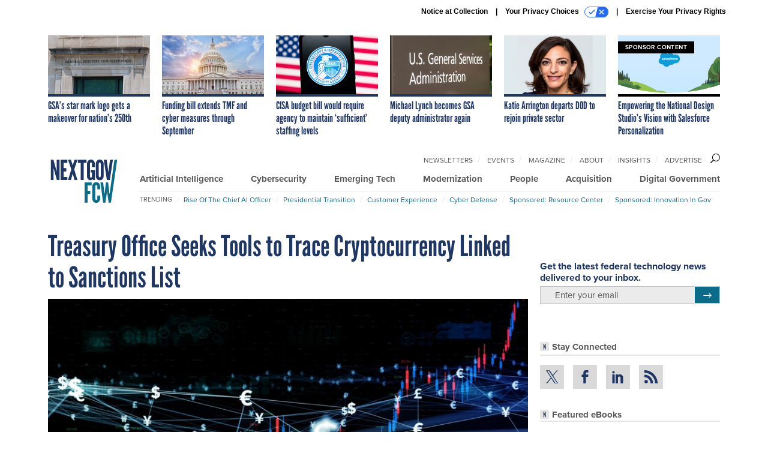

--- FILE ---
content_type: text/html; charset=utf-8
request_url: https://www.google.com/recaptcha/api2/anchor?ar=1&k=6LdOl7YqAAAAABKtsfQAMJd68i9_0s1IP1QM3v7N&co=aHR0cHM6Ly93d3cubmV4dGdvdi5jb206NDQz&hl=en&v=PoyoqOPhxBO7pBk68S4YbpHZ&size=normal&anchor-ms=20000&execute-ms=30000&cb=wv8g0jzsj9b
body_size: 49619
content:
<!DOCTYPE HTML><html dir="ltr" lang="en"><head><meta http-equiv="Content-Type" content="text/html; charset=UTF-8">
<meta http-equiv="X-UA-Compatible" content="IE=edge">
<title>reCAPTCHA</title>
<style type="text/css">
/* cyrillic-ext */
@font-face {
  font-family: 'Roboto';
  font-style: normal;
  font-weight: 400;
  font-stretch: 100%;
  src: url(//fonts.gstatic.com/s/roboto/v48/KFO7CnqEu92Fr1ME7kSn66aGLdTylUAMa3GUBHMdazTgWw.woff2) format('woff2');
  unicode-range: U+0460-052F, U+1C80-1C8A, U+20B4, U+2DE0-2DFF, U+A640-A69F, U+FE2E-FE2F;
}
/* cyrillic */
@font-face {
  font-family: 'Roboto';
  font-style: normal;
  font-weight: 400;
  font-stretch: 100%;
  src: url(//fonts.gstatic.com/s/roboto/v48/KFO7CnqEu92Fr1ME7kSn66aGLdTylUAMa3iUBHMdazTgWw.woff2) format('woff2');
  unicode-range: U+0301, U+0400-045F, U+0490-0491, U+04B0-04B1, U+2116;
}
/* greek-ext */
@font-face {
  font-family: 'Roboto';
  font-style: normal;
  font-weight: 400;
  font-stretch: 100%;
  src: url(//fonts.gstatic.com/s/roboto/v48/KFO7CnqEu92Fr1ME7kSn66aGLdTylUAMa3CUBHMdazTgWw.woff2) format('woff2');
  unicode-range: U+1F00-1FFF;
}
/* greek */
@font-face {
  font-family: 'Roboto';
  font-style: normal;
  font-weight: 400;
  font-stretch: 100%;
  src: url(//fonts.gstatic.com/s/roboto/v48/KFO7CnqEu92Fr1ME7kSn66aGLdTylUAMa3-UBHMdazTgWw.woff2) format('woff2');
  unicode-range: U+0370-0377, U+037A-037F, U+0384-038A, U+038C, U+038E-03A1, U+03A3-03FF;
}
/* math */
@font-face {
  font-family: 'Roboto';
  font-style: normal;
  font-weight: 400;
  font-stretch: 100%;
  src: url(//fonts.gstatic.com/s/roboto/v48/KFO7CnqEu92Fr1ME7kSn66aGLdTylUAMawCUBHMdazTgWw.woff2) format('woff2');
  unicode-range: U+0302-0303, U+0305, U+0307-0308, U+0310, U+0312, U+0315, U+031A, U+0326-0327, U+032C, U+032F-0330, U+0332-0333, U+0338, U+033A, U+0346, U+034D, U+0391-03A1, U+03A3-03A9, U+03B1-03C9, U+03D1, U+03D5-03D6, U+03F0-03F1, U+03F4-03F5, U+2016-2017, U+2034-2038, U+203C, U+2040, U+2043, U+2047, U+2050, U+2057, U+205F, U+2070-2071, U+2074-208E, U+2090-209C, U+20D0-20DC, U+20E1, U+20E5-20EF, U+2100-2112, U+2114-2115, U+2117-2121, U+2123-214F, U+2190, U+2192, U+2194-21AE, U+21B0-21E5, U+21F1-21F2, U+21F4-2211, U+2213-2214, U+2216-22FF, U+2308-230B, U+2310, U+2319, U+231C-2321, U+2336-237A, U+237C, U+2395, U+239B-23B7, U+23D0, U+23DC-23E1, U+2474-2475, U+25AF, U+25B3, U+25B7, U+25BD, U+25C1, U+25CA, U+25CC, U+25FB, U+266D-266F, U+27C0-27FF, U+2900-2AFF, U+2B0E-2B11, U+2B30-2B4C, U+2BFE, U+3030, U+FF5B, U+FF5D, U+1D400-1D7FF, U+1EE00-1EEFF;
}
/* symbols */
@font-face {
  font-family: 'Roboto';
  font-style: normal;
  font-weight: 400;
  font-stretch: 100%;
  src: url(//fonts.gstatic.com/s/roboto/v48/KFO7CnqEu92Fr1ME7kSn66aGLdTylUAMaxKUBHMdazTgWw.woff2) format('woff2');
  unicode-range: U+0001-000C, U+000E-001F, U+007F-009F, U+20DD-20E0, U+20E2-20E4, U+2150-218F, U+2190, U+2192, U+2194-2199, U+21AF, U+21E6-21F0, U+21F3, U+2218-2219, U+2299, U+22C4-22C6, U+2300-243F, U+2440-244A, U+2460-24FF, U+25A0-27BF, U+2800-28FF, U+2921-2922, U+2981, U+29BF, U+29EB, U+2B00-2BFF, U+4DC0-4DFF, U+FFF9-FFFB, U+10140-1018E, U+10190-1019C, U+101A0, U+101D0-101FD, U+102E0-102FB, U+10E60-10E7E, U+1D2C0-1D2D3, U+1D2E0-1D37F, U+1F000-1F0FF, U+1F100-1F1AD, U+1F1E6-1F1FF, U+1F30D-1F30F, U+1F315, U+1F31C, U+1F31E, U+1F320-1F32C, U+1F336, U+1F378, U+1F37D, U+1F382, U+1F393-1F39F, U+1F3A7-1F3A8, U+1F3AC-1F3AF, U+1F3C2, U+1F3C4-1F3C6, U+1F3CA-1F3CE, U+1F3D4-1F3E0, U+1F3ED, U+1F3F1-1F3F3, U+1F3F5-1F3F7, U+1F408, U+1F415, U+1F41F, U+1F426, U+1F43F, U+1F441-1F442, U+1F444, U+1F446-1F449, U+1F44C-1F44E, U+1F453, U+1F46A, U+1F47D, U+1F4A3, U+1F4B0, U+1F4B3, U+1F4B9, U+1F4BB, U+1F4BF, U+1F4C8-1F4CB, U+1F4D6, U+1F4DA, U+1F4DF, U+1F4E3-1F4E6, U+1F4EA-1F4ED, U+1F4F7, U+1F4F9-1F4FB, U+1F4FD-1F4FE, U+1F503, U+1F507-1F50B, U+1F50D, U+1F512-1F513, U+1F53E-1F54A, U+1F54F-1F5FA, U+1F610, U+1F650-1F67F, U+1F687, U+1F68D, U+1F691, U+1F694, U+1F698, U+1F6AD, U+1F6B2, U+1F6B9-1F6BA, U+1F6BC, U+1F6C6-1F6CF, U+1F6D3-1F6D7, U+1F6E0-1F6EA, U+1F6F0-1F6F3, U+1F6F7-1F6FC, U+1F700-1F7FF, U+1F800-1F80B, U+1F810-1F847, U+1F850-1F859, U+1F860-1F887, U+1F890-1F8AD, U+1F8B0-1F8BB, U+1F8C0-1F8C1, U+1F900-1F90B, U+1F93B, U+1F946, U+1F984, U+1F996, U+1F9E9, U+1FA00-1FA6F, U+1FA70-1FA7C, U+1FA80-1FA89, U+1FA8F-1FAC6, U+1FACE-1FADC, U+1FADF-1FAE9, U+1FAF0-1FAF8, U+1FB00-1FBFF;
}
/* vietnamese */
@font-face {
  font-family: 'Roboto';
  font-style: normal;
  font-weight: 400;
  font-stretch: 100%;
  src: url(//fonts.gstatic.com/s/roboto/v48/KFO7CnqEu92Fr1ME7kSn66aGLdTylUAMa3OUBHMdazTgWw.woff2) format('woff2');
  unicode-range: U+0102-0103, U+0110-0111, U+0128-0129, U+0168-0169, U+01A0-01A1, U+01AF-01B0, U+0300-0301, U+0303-0304, U+0308-0309, U+0323, U+0329, U+1EA0-1EF9, U+20AB;
}
/* latin-ext */
@font-face {
  font-family: 'Roboto';
  font-style: normal;
  font-weight: 400;
  font-stretch: 100%;
  src: url(//fonts.gstatic.com/s/roboto/v48/KFO7CnqEu92Fr1ME7kSn66aGLdTylUAMa3KUBHMdazTgWw.woff2) format('woff2');
  unicode-range: U+0100-02BA, U+02BD-02C5, U+02C7-02CC, U+02CE-02D7, U+02DD-02FF, U+0304, U+0308, U+0329, U+1D00-1DBF, U+1E00-1E9F, U+1EF2-1EFF, U+2020, U+20A0-20AB, U+20AD-20C0, U+2113, U+2C60-2C7F, U+A720-A7FF;
}
/* latin */
@font-face {
  font-family: 'Roboto';
  font-style: normal;
  font-weight: 400;
  font-stretch: 100%;
  src: url(//fonts.gstatic.com/s/roboto/v48/KFO7CnqEu92Fr1ME7kSn66aGLdTylUAMa3yUBHMdazQ.woff2) format('woff2');
  unicode-range: U+0000-00FF, U+0131, U+0152-0153, U+02BB-02BC, U+02C6, U+02DA, U+02DC, U+0304, U+0308, U+0329, U+2000-206F, U+20AC, U+2122, U+2191, U+2193, U+2212, U+2215, U+FEFF, U+FFFD;
}
/* cyrillic-ext */
@font-face {
  font-family: 'Roboto';
  font-style: normal;
  font-weight: 500;
  font-stretch: 100%;
  src: url(//fonts.gstatic.com/s/roboto/v48/KFO7CnqEu92Fr1ME7kSn66aGLdTylUAMa3GUBHMdazTgWw.woff2) format('woff2');
  unicode-range: U+0460-052F, U+1C80-1C8A, U+20B4, U+2DE0-2DFF, U+A640-A69F, U+FE2E-FE2F;
}
/* cyrillic */
@font-face {
  font-family: 'Roboto';
  font-style: normal;
  font-weight: 500;
  font-stretch: 100%;
  src: url(//fonts.gstatic.com/s/roboto/v48/KFO7CnqEu92Fr1ME7kSn66aGLdTylUAMa3iUBHMdazTgWw.woff2) format('woff2');
  unicode-range: U+0301, U+0400-045F, U+0490-0491, U+04B0-04B1, U+2116;
}
/* greek-ext */
@font-face {
  font-family: 'Roboto';
  font-style: normal;
  font-weight: 500;
  font-stretch: 100%;
  src: url(//fonts.gstatic.com/s/roboto/v48/KFO7CnqEu92Fr1ME7kSn66aGLdTylUAMa3CUBHMdazTgWw.woff2) format('woff2');
  unicode-range: U+1F00-1FFF;
}
/* greek */
@font-face {
  font-family: 'Roboto';
  font-style: normal;
  font-weight: 500;
  font-stretch: 100%;
  src: url(//fonts.gstatic.com/s/roboto/v48/KFO7CnqEu92Fr1ME7kSn66aGLdTylUAMa3-UBHMdazTgWw.woff2) format('woff2');
  unicode-range: U+0370-0377, U+037A-037F, U+0384-038A, U+038C, U+038E-03A1, U+03A3-03FF;
}
/* math */
@font-face {
  font-family: 'Roboto';
  font-style: normal;
  font-weight: 500;
  font-stretch: 100%;
  src: url(//fonts.gstatic.com/s/roboto/v48/KFO7CnqEu92Fr1ME7kSn66aGLdTylUAMawCUBHMdazTgWw.woff2) format('woff2');
  unicode-range: U+0302-0303, U+0305, U+0307-0308, U+0310, U+0312, U+0315, U+031A, U+0326-0327, U+032C, U+032F-0330, U+0332-0333, U+0338, U+033A, U+0346, U+034D, U+0391-03A1, U+03A3-03A9, U+03B1-03C9, U+03D1, U+03D5-03D6, U+03F0-03F1, U+03F4-03F5, U+2016-2017, U+2034-2038, U+203C, U+2040, U+2043, U+2047, U+2050, U+2057, U+205F, U+2070-2071, U+2074-208E, U+2090-209C, U+20D0-20DC, U+20E1, U+20E5-20EF, U+2100-2112, U+2114-2115, U+2117-2121, U+2123-214F, U+2190, U+2192, U+2194-21AE, U+21B0-21E5, U+21F1-21F2, U+21F4-2211, U+2213-2214, U+2216-22FF, U+2308-230B, U+2310, U+2319, U+231C-2321, U+2336-237A, U+237C, U+2395, U+239B-23B7, U+23D0, U+23DC-23E1, U+2474-2475, U+25AF, U+25B3, U+25B7, U+25BD, U+25C1, U+25CA, U+25CC, U+25FB, U+266D-266F, U+27C0-27FF, U+2900-2AFF, U+2B0E-2B11, U+2B30-2B4C, U+2BFE, U+3030, U+FF5B, U+FF5D, U+1D400-1D7FF, U+1EE00-1EEFF;
}
/* symbols */
@font-face {
  font-family: 'Roboto';
  font-style: normal;
  font-weight: 500;
  font-stretch: 100%;
  src: url(//fonts.gstatic.com/s/roboto/v48/KFO7CnqEu92Fr1ME7kSn66aGLdTylUAMaxKUBHMdazTgWw.woff2) format('woff2');
  unicode-range: U+0001-000C, U+000E-001F, U+007F-009F, U+20DD-20E0, U+20E2-20E4, U+2150-218F, U+2190, U+2192, U+2194-2199, U+21AF, U+21E6-21F0, U+21F3, U+2218-2219, U+2299, U+22C4-22C6, U+2300-243F, U+2440-244A, U+2460-24FF, U+25A0-27BF, U+2800-28FF, U+2921-2922, U+2981, U+29BF, U+29EB, U+2B00-2BFF, U+4DC0-4DFF, U+FFF9-FFFB, U+10140-1018E, U+10190-1019C, U+101A0, U+101D0-101FD, U+102E0-102FB, U+10E60-10E7E, U+1D2C0-1D2D3, U+1D2E0-1D37F, U+1F000-1F0FF, U+1F100-1F1AD, U+1F1E6-1F1FF, U+1F30D-1F30F, U+1F315, U+1F31C, U+1F31E, U+1F320-1F32C, U+1F336, U+1F378, U+1F37D, U+1F382, U+1F393-1F39F, U+1F3A7-1F3A8, U+1F3AC-1F3AF, U+1F3C2, U+1F3C4-1F3C6, U+1F3CA-1F3CE, U+1F3D4-1F3E0, U+1F3ED, U+1F3F1-1F3F3, U+1F3F5-1F3F7, U+1F408, U+1F415, U+1F41F, U+1F426, U+1F43F, U+1F441-1F442, U+1F444, U+1F446-1F449, U+1F44C-1F44E, U+1F453, U+1F46A, U+1F47D, U+1F4A3, U+1F4B0, U+1F4B3, U+1F4B9, U+1F4BB, U+1F4BF, U+1F4C8-1F4CB, U+1F4D6, U+1F4DA, U+1F4DF, U+1F4E3-1F4E6, U+1F4EA-1F4ED, U+1F4F7, U+1F4F9-1F4FB, U+1F4FD-1F4FE, U+1F503, U+1F507-1F50B, U+1F50D, U+1F512-1F513, U+1F53E-1F54A, U+1F54F-1F5FA, U+1F610, U+1F650-1F67F, U+1F687, U+1F68D, U+1F691, U+1F694, U+1F698, U+1F6AD, U+1F6B2, U+1F6B9-1F6BA, U+1F6BC, U+1F6C6-1F6CF, U+1F6D3-1F6D7, U+1F6E0-1F6EA, U+1F6F0-1F6F3, U+1F6F7-1F6FC, U+1F700-1F7FF, U+1F800-1F80B, U+1F810-1F847, U+1F850-1F859, U+1F860-1F887, U+1F890-1F8AD, U+1F8B0-1F8BB, U+1F8C0-1F8C1, U+1F900-1F90B, U+1F93B, U+1F946, U+1F984, U+1F996, U+1F9E9, U+1FA00-1FA6F, U+1FA70-1FA7C, U+1FA80-1FA89, U+1FA8F-1FAC6, U+1FACE-1FADC, U+1FADF-1FAE9, U+1FAF0-1FAF8, U+1FB00-1FBFF;
}
/* vietnamese */
@font-face {
  font-family: 'Roboto';
  font-style: normal;
  font-weight: 500;
  font-stretch: 100%;
  src: url(//fonts.gstatic.com/s/roboto/v48/KFO7CnqEu92Fr1ME7kSn66aGLdTylUAMa3OUBHMdazTgWw.woff2) format('woff2');
  unicode-range: U+0102-0103, U+0110-0111, U+0128-0129, U+0168-0169, U+01A0-01A1, U+01AF-01B0, U+0300-0301, U+0303-0304, U+0308-0309, U+0323, U+0329, U+1EA0-1EF9, U+20AB;
}
/* latin-ext */
@font-face {
  font-family: 'Roboto';
  font-style: normal;
  font-weight: 500;
  font-stretch: 100%;
  src: url(//fonts.gstatic.com/s/roboto/v48/KFO7CnqEu92Fr1ME7kSn66aGLdTylUAMa3KUBHMdazTgWw.woff2) format('woff2');
  unicode-range: U+0100-02BA, U+02BD-02C5, U+02C7-02CC, U+02CE-02D7, U+02DD-02FF, U+0304, U+0308, U+0329, U+1D00-1DBF, U+1E00-1E9F, U+1EF2-1EFF, U+2020, U+20A0-20AB, U+20AD-20C0, U+2113, U+2C60-2C7F, U+A720-A7FF;
}
/* latin */
@font-face {
  font-family: 'Roboto';
  font-style: normal;
  font-weight: 500;
  font-stretch: 100%;
  src: url(//fonts.gstatic.com/s/roboto/v48/KFO7CnqEu92Fr1ME7kSn66aGLdTylUAMa3yUBHMdazQ.woff2) format('woff2');
  unicode-range: U+0000-00FF, U+0131, U+0152-0153, U+02BB-02BC, U+02C6, U+02DA, U+02DC, U+0304, U+0308, U+0329, U+2000-206F, U+20AC, U+2122, U+2191, U+2193, U+2212, U+2215, U+FEFF, U+FFFD;
}
/* cyrillic-ext */
@font-face {
  font-family: 'Roboto';
  font-style: normal;
  font-weight: 900;
  font-stretch: 100%;
  src: url(//fonts.gstatic.com/s/roboto/v48/KFO7CnqEu92Fr1ME7kSn66aGLdTylUAMa3GUBHMdazTgWw.woff2) format('woff2');
  unicode-range: U+0460-052F, U+1C80-1C8A, U+20B4, U+2DE0-2DFF, U+A640-A69F, U+FE2E-FE2F;
}
/* cyrillic */
@font-face {
  font-family: 'Roboto';
  font-style: normal;
  font-weight: 900;
  font-stretch: 100%;
  src: url(//fonts.gstatic.com/s/roboto/v48/KFO7CnqEu92Fr1ME7kSn66aGLdTylUAMa3iUBHMdazTgWw.woff2) format('woff2');
  unicode-range: U+0301, U+0400-045F, U+0490-0491, U+04B0-04B1, U+2116;
}
/* greek-ext */
@font-face {
  font-family: 'Roboto';
  font-style: normal;
  font-weight: 900;
  font-stretch: 100%;
  src: url(//fonts.gstatic.com/s/roboto/v48/KFO7CnqEu92Fr1ME7kSn66aGLdTylUAMa3CUBHMdazTgWw.woff2) format('woff2');
  unicode-range: U+1F00-1FFF;
}
/* greek */
@font-face {
  font-family: 'Roboto';
  font-style: normal;
  font-weight: 900;
  font-stretch: 100%;
  src: url(//fonts.gstatic.com/s/roboto/v48/KFO7CnqEu92Fr1ME7kSn66aGLdTylUAMa3-UBHMdazTgWw.woff2) format('woff2');
  unicode-range: U+0370-0377, U+037A-037F, U+0384-038A, U+038C, U+038E-03A1, U+03A3-03FF;
}
/* math */
@font-face {
  font-family: 'Roboto';
  font-style: normal;
  font-weight: 900;
  font-stretch: 100%;
  src: url(//fonts.gstatic.com/s/roboto/v48/KFO7CnqEu92Fr1ME7kSn66aGLdTylUAMawCUBHMdazTgWw.woff2) format('woff2');
  unicode-range: U+0302-0303, U+0305, U+0307-0308, U+0310, U+0312, U+0315, U+031A, U+0326-0327, U+032C, U+032F-0330, U+0332-0333, U+0338, U+033A, U+0346, U+034D, U+0391-03A1, U+03A3-03A9, U+03B1-03C9, U+03D1, U+03D5-03D6, U+03F0-03F1, U+03F4-03F5, U+2016-2017, U+2034-2038, U+203C, U+2040, U+2043, U+2047, U+2050, U+2057, U+205F, U+2070-2071, U+2074-208E, U+2090-209C, U+20D0-20DC, U+20E1, U+20E5-20EF, U+2100-2112, U+2114-2115, U+2117-2121, U+2123-214F, U+2190, U+2192, U+2194-21AE, U+21B0-21E5, U+21F1-21F2, U+21F4-2211, U+2213-2214, U+2216-22FF, U+2308-230B, U+2310, U+2319, U+231C-2321, U+2336-237A, U+237C, U+2395, U+239B-23B7, U+23D0, U+23DC-23E1, U+2474-2475, U+25AF, U+25B3, U+25B7, U+25BD, U+25C1, U+25CA, U+25CC, U+25FB, U+266D-266F, U+27C0-27FF, U+2900-2AFF, U+2B0E-2B11, U+2B30-2B4C, U+2BFE, U+3030, U+FF5B, U+FF5D, U+1D400-1D7FF, U+1EE00-1EEFF;
}
/* symbols */
@font-face {
  font-family: 'Roboto';
  font-style: normal;
  font-weight: 900;
  font-stretch: 100%;
  src: url(//fonts.gstatic.com/s/roboto/v48/KFO7CnqEu92Fr1ME7kSn66aGLdTylUAMaxKUBHMdazTgWw.woff2) format('woff2');
  unicode-range: U+0001-000C, U+000E-001F, U+007F-009F, U+20DD-20E0, U+20E2-20E4, U+2150-218F, U+2190, U+2192, U+2194-2199, U+21AF, U+21E6-21F0, U+21F3, U+2218-2219, U+2299, U+22C4-22C6, U+2300-243F, U+2440-244A, U+2460-24FF, U+25A0-27BF, U+2800-28FF, U+2921-2922, U+2981, U+29BF, U+29EB, U+2B00-2BFF, U+4DC0-4DFF, U+FFF9-FFFB, U+10140-1018E, U+10190-1019C, U+101A0, U+101D0-101FD, U+102E0-102FB, U+10E60-10E7E, U+1D2C0-1D2D3, U+1D2E0-1D37F, U+1F000-1F0FF, U+1F100-1F1AD, U+1F1E6-1F1FF, U+1F30D-1F30F, U+1F315, U+1F31C, U+1F31E, U+1F320-1F32C, U+1F336, U+1F378, U+1F37D, U+1F382, U+1F393-1F39F, U+1F3A7-1F3A8, U+1F3AC-1F3AF, U+1F3C2, U+1F3C4-1F3C6, U+1F3CA-1F3CE, U+1F3D4-1F3E0, U+1F3ED, U+1F3F1-1F3F3, U+1F3F5-1F3F7, U+1F408, U+1F415, U+1F41F, U+1F426, U+1F43F, U+1F441-1F442, U+1F444, U+1F446-1F449, U+1F44C-1F44E, U+1F453, U+1F46A, U+1F47D, U+1F4A3, U+1F4B0, U+1F4B3, U+1F4B9, U+1F4BB, U+1F4BF, U+1F4C8-1F4CB, U+1F4D6, U+1F4DA, U+1F4DF, U+1F4E3-1F4E6, U+1F4EA-1F4ED, U+1F4F7, U+1F4F9-1F4FB, U+1F4FD-1F4FE, U+1F503, U+1F507-1F50B, U+1F50D, U+1F512-1F513, U+1F53E-1F54A, U+1F54F-1F5FA, U+1F610, U+1F650-1F67F, U+1F687, U+1F68D, U+1F691, U+1F694, U+1F698, U+1F6AD, U+1F6B2, U+1F6B9-1F6BA, U+1F6BC, U+1F6C6-1F6CF, U+1F6D3-1F6D7, U+1F6E0-1F6EA, U+1F6F0-1F6F3, U+1F6F7-1F6FC, U+1F700-1F7FF, U+1F800-1F80B, U+1F810-1F847, U+1F850-1F859, U+1F860-1F887, U+1F890-1F8AD, U+1F8B0-1F8BB, U+1F8C0-1F8C1, U+1F900-1F90B, U+1F93B, U+1F946, U+1F984, U+1F996, U+1F9E9, U+1FA00-1FA6F, U+1FA70-1FA7C, U+1FA80-1FA89, U+1FA8F-1FAC6, U+1FACE-1FADC, U+1FADF-1FAE9, U+1FAF0-1FAF8, U+1FB00-1FBFF;
}
/* vietnamese */
@font-face {
  font-family: 'Roboto';
  font-style: normal;
  font-weight: 900;
  font-stretch: 100%;
  src: url(//fonts.gstatic.com/s/roboto/v48/KFO7CnqEu92Fr1ME7kSn66aGLdTylUAMa3OUBHMdazTgWw.woff2) format('woff2');
  unicode-range: U+0102-0103, U+0110-0111, U+0128-0129, U+0168-0169, U+01A0-01A1, U+01AF-01B0, U+0300-0301, U+0303-0304, U+0308-0309, U+0323, U+0329, U+1EA0-1EF9, U+20AB;
}
/* latin-ext */
@font-face {
  font-family: 'Roboto';
  font-style: normal;
  font-weight: 900;
  font-stretch: 100%;
  src: url(//fonts.gstatic.com/s/roboto/v48/KFO7CnqEu92Fr1ME7kSn66aGLdTylUAMa3KUBHMdazTgWw.woff2) format('woff2');
  unicode-range: U+0100-02BA, U+02BD-02C5, U+02C7-02CC, U+02CE-02D7, U+02DD-02FF, U+0304, U+0308, U+0329, U+1D00-1DBF, U+1E00-1E9F, U+1EF2-1EFF, U+2020, U+20A0-20AB, U+20AD-20C0, U+2113, U+2C60-2C7F, U+A720-A7FF;
}
/* latin */
@font-face {
  font-family: 'Roboto';
  font-style: normal;
  font-weight: 900;
  font-stretch: 100%;
  src: url(//fonts.gstatic.com/s/roboto/v48/KFO7CnqEu92Fr1ME7kSn66aGLdTylUAMa3yUBHMdazQ.woff2) format('woff2');
  unicode-range: U+0000-00FF, U+0131, U+0152-0153, U+02BB-02BC, U+02C6, U+02DA, U+02DC, U+0304, U+0308, U+0329, U+2000-206F, U+20AC, U+2122, U+2191, U+2193, U+2212, U+2215, U+FEFF, U+FFFD;
}

</style>
<link rel="stylesheet" type="text/css" href="https://www.gstatic.com/recaptcha/releases/PoyoqOPhxBO7pBk68S4YbpHZ/styles__ltr.css">
<script nonce="b03mPdTpjzMzrpMPwe4m6w" type="text/javascript">window['__recaptcha_api'] = 'https://www.google.com/recaptcha/api2/';</script>
<script type="text/javascript" src="https://www.gstatic.com/recaptcha/releases/PoyoqOPhxBO7pBk68S4YbpHZ/recaptcha__en.js" nonce="b03mPdTpjzMzrpMPwe4m6w">
      
    </script></head>
<body><div id="rc-anchor-alert" class="rc-anchor-alert"></div>
<input type="hidden" id="recaptcha-token" value="[base64]">
<script type="text/javascript" nonce="b03mPdTpjzMzrpMPwe4m6w">
      recaptcha.anchor.Main.init("[\x22ainput\x22,[\x22bgdata\x22,\x22\x22,\[base64]/[base64]/[base64]/[base64]/[base64]/[base64]/KGcoTywyNTMsTy5PKSxVRyhPLEMpKTpnKE8sMjUzLEMpLE8pKSxsKSksTykpfSxieT1mdW5jdGlvbihDLE8sdSxsKXtmb3IobD0odT1SKEMpLDApO08+MDtPLS0pbD1sPDw4fFooQyk7ZyhDLHUsbCl9LFVHPWZ1bmN0aW9uKEMsTyl7Qy5pLmxlbmd0aD4xMDQ/[base64]/[base64]/[base64]/[base64]/[base64]/[base64]/[base64]\\u003d\x22,\[base64]\\u003d\\u003d\x22,\x22eBVAw44DwpPDlMO0wplsT08gw5MNSE7Dg8KuVxM5eFlaTlZtcCBpwrF/wqLCsgYOw6QSw48Qwr0ew7Yrw7kkwq84w6fDsATCpBlWw7rDtUNVAyIaQnQMwqF9P3o3S2fCoMOHw7/[base64]/Dk8O+w67DoMK3w77DjR4FK2A8H8O/SBLDuiDCtUsUUmMVTMOSw7jDqsKnc8KQw4wvA8K9IsK9wrAQwrIRbMK+w5cQwo7CqkoyUUYKwqHCvUHDqcK0NVXCjsKwwrE7wpfCtw/[base64]/M8OMBcO+w5nDiAnDscO0wrYSw7JbLGZlw7PCoA8lWcObwr45wpLCgcKSH1U/w7rDmCxtwojDgQZ6LVnCqX/DgsO+Vktrw7rDosO+w4o4wrDDu1HCrHTCr03DhGInBiLCl8Kkw41FN8KNLQRIw70xw4suwqjDiyUUEsO6w6HDnMK+woPDnMKlNsKUH8OZD8OGb8K+FsK8w7nClcOhR8Kyf2NnwpXCtsKxJcKtWcO1dwXDsBvCt8OcworDgcOlODJZw5fDisOBwqldw7/[base64]/DgMORTntbTcOsB8OIfVTDqsKFNjxxw5kfOMKcYcKlEEpvDcONw5XDgmZhwqspwpfCnGfCsSzCiyAGRmDCu8OCwofCqcKLZkjCtMOpQQFvRFcNw67CpsKXTcKuMxjCnsOFRiJvYQ5cw48Gd8KjwrDCusObwqlPZcOwBn4Ywq/[base64]/DrHNJw73DnMOqw69RDMKeRMOKwpnCmzTCiCDDlCs4ZcKwckXDtCkvL8KEw4Eqw4JwX8KYSx4Qwo3CkRBQYipZw67Dt8KJDQnCpMOpwpjDi8OAw4U3FFh5w4vChcKWw4JoPsK7w5bDn8KseMKOw5rCh8KUwpXCqkUcOMKWwolfw6cAYcKuwprDncKxBxrCr8O/AwjCqMKVLgjDnsKGwqXCpFzDqxvChMOMwo95w4LCq8OrH1HDpwLDoFfDqsOPwo/Dq0bDhF0Aw7wkDsO+Q8OUw4fDujvDrQ3DoiXDjQJ/HUBXwpgawpnCtQU0BMODK8OBw5djeDEqwpoLbnTDqxPDvMObw4LDqcKUw64swqx6wpB/RsOFw6wLwpXDr8Kfw7YHw67Cp8K/dMOjfcOJBsOoEhUqwq9Iw6dDYMKCwrs8AQ3CncKzY8KbOBXDmMOSwpLDp3nDrcK9w7kOwqQHwp03w4DDpww8ZMKNK1w4KsKhw79SPRMaw5nCpxDCiX9hw5zDh2/[base64]/[base64]/Cjy7DuUrDhwQpwpfCksOvZ8Kuw5IFwqZbw4DCvMKzH1NHDwZ9wqXDpsKrw7o7wpLCmEzCkDsrKnnCqMK2diXDk8KfLEPDs8K2YVvDsyXDnMOwJxvCiBnDoMK1wq9gUsO9ImlLw5JhwqzDksKfw6JmIQIew4LDjMKrC8Owwr7DvMOdw45/[base64]/[base64]/[base64]/wpMzw5nDqcKKw4/DjxbCl8O+wpTCssOcwpUIV8OZL2LDksKpYMKnQMObw5LDkhVOwrxiwp4oXsOECA7CkMKsw6PCpCDDqsOdwozCvsO/[base64]/Cpn/CtirCo8ONWzjCqEpIw6zDly03wpzCo8O0w6vChTHCtsOlwpR7wpbDjQvCq8O/Nl5+woDDkGvDu8KoJ8OQQsOvMk/Cl3djK8KML8OmWxbDo8O+w6dQKETDkm8ufMK5w6HDssKaGsOEAMOhNsOvwrHCoVbDpz/DvMK3bcK8wox+wpbCjjtOSGTDuTjClVZpdFs9wojDhxjCjMODNx/CuMKvZ8K9cMKKakPCrcKCwqfDj8KEJhDCqHjDnkEQw4HCo8K+wpjCtMK9wrtubRbCusKwwph1NMOQw4/ClgjCpMOAwr7DlgxeYsOQwoMfKcK9wqrCvF0qDw7Dlmt6w5/DocKXw54jAzTCmCVkw6bCsVkdIATDkmRwCcOOwqt5S8O2cCsiw7fCu8O1w5jCh8OfwqTDulzDvMKSwrDCgn/CjMOMw5PCj8Omw7dcMGTDpMKwwqfCksKbFBE/[base64]/w6TCvMOsXTjDk8KoQsKLw7g0XsOaw4UZaHpxdygawqfClcOAUcKKw6LDm8OSb8Onw58XK8OZXlzCq37DsG/CicK1wqLCgAY4wpFCC8KyFMK+GsK+M8OYUR/DmMOLwpQUCwjDhStJw5/[base64]/GsKhG8Ouwq/[base64]/DtxnCmBXDuy3DtCjCqcOww5fCo8Kkw54DwpDDiGnDr8KYPQxbw7wawoPDmsOZwr7Cm8O+wq9owoXDksKDL0DCk0fCjhdSEMOoesOwQnleETbDjXkXw6EywqDDnU8Xwqkbwo17QD3DisKowqPDv8OmT8OuP8O/axvDjA/Cm2/CjsKKMlzCu8KyCS0lwqHCuXbCv8KpwoTDnB7Cpw4MwoRWaMO+TlBkw5kVPDnCosO7w6Jmw4oufDPDsXVmwpIywpfDqnbCo8Kzw5hSdzPDqDjCl8KHIsKBwr5cw78ANcOHw6HCmBTDhyLDrsOaRsOYUSTCnEEAGMO9AVYQw4jCvMOVRj/[base64]/DqxjDqwnCgMKMw64uMsOyRcOqw6s6QQ3CmXcxN8OrwpJ3w7rDq3/DpB7DuMO/wrzCiBbCscKCwp/CtcKlbiBvPcKDwprDqsOLS3vDvXDCusKSBHHCtsK8ccOdwrnDqmXDosO0w7HCnjpww50Zw43Cj8OmwqvCnVhWchbDjELDucKGf8KWGCVcIAYad8K1woV3wqrCvXMhw6RWwoZjY04/[base64]/CgHoFRQTDm2LDgBRNwpXChsKSa0/DjxwVAcOowoLCqUjCmcOywqBYw6VnE1gwCVV8w7LCucKpwpxAQ2LDgDnDvsOrw7fDnQPDjsO4PwLDkcK2f8KpF8Kvw7LDvDHDosKcw5nCkVvCmMOvw7bCq8OSw4pDw6ULXcO9VXbDkMKwwrbCtE/CvMOqw47Duiw8P8Omw5/DihPCrUHDl8K5L0TCugLCusKTHUPCkGJtbMKmw5vCmFd1S1DCiMKww5ZLW0ciwqzDrTXDtB5JNFNEw6XCiSFgS0JObALCl3sFwp/DsVHCmm3Cg8K+wp3CnHcXwoR1R8O2w6DDs8KKwo3DsgElw7tcw7nDqMK3M0gPwq7DnsO6w57CmS/[base64]/U8KQMcOFwqAXI8K5wrfDh8KBwrwAaX5/fF8GwrvDogJAP8KgeU/Dp8O9QXDDrwXCgsOWw5YKw5XDrsONwqMjXcKkw69awqDDv3vDtcKHwpoOPcKbfBzDnsOpSQ1UwoJMRnTDkMOPw7bDisKMwokBesKWMiQrw4cVwp9Cw6PDpzkrMMO4w5LDnMOHw4TChMKMwqnDjSAJw6bCr8Odw61eLcKKwopjw7PCs3zCk8KewqzDsFs6w7FfwqHCjQ/CrsO+w7xkfsKhwrLDuMO8KArCiR9YwpHCmm0ZV8OKwo5caBzDj8KTemXCrcOyEsKcSsORMsK/enzCucOhw5/CisKkw6/CjRZvw5Zqw6hJw4U1TMKfwrktBEbCisODb3zCpx5+FgwjESvDvMKOw4/CjsO6wrfDsmXDmg56CT/CnzlmEMKXwp3DncODwpHDm8O9BMO1HDfDnsK8w7UUw4h4UsKhWsOaRMKuwpxfRCFPbcKcecK0wqrCvEUVJE7DlMOoFiNsdcKBfMOVDi5KOMOYw7lJw5NKTU/[base64]/DhCMLw63DksK9fcKhw4zDtMKOwq/[base64]/CvAjDicOqw7LDnMKkKUNuwoNMw6QoLsOhXMKAw6rCi8OLwoDCmsO8w449dkXClHl7KWxfw7x7I8K5wqVbwrRUwp7DvsKxScOmPDDClFjDpV/Ds8OzWB8Ywo/CosKWZlbCpgQFwqjCvsO5w7XDhn9Nwog+JjPCo8Ovw4F1wplewrw6wqLCrz3DgcO/[base64]/wpHDg3nDmnjDmT7Cn2k4w4DCmxovb8OwQBnDr8KzMsK1w7HCjzIgW8K6MGfCvDnCjk42wpIzw5jCqi3DlHLDmVbDhG5UVsO2BsKmOsKmdX/DisO7wp0cw4LDn8OzwqLCuMOXwo3CosK2wq/CocKvwptOSXIoQ13Cj8ONJ3UowqsGw4wUwpnCpz3CrsOJCF3CgVHCsFvDiDNsYCXDvjR9TjUUwqctw5gGSyrCvMOzwq3CrsK1NUpxwpZ/A8Kvw58IwqheV8K4w6nCvxM2w61OwqvDsAZrw557wq/DriHDl1bCnMOJw7rCvMOPMMORwofDk3E5wqtkw55/wrlWT8Ojw7Z2D0BeASrDtUfCksKGw6XCuhrCm8KJJSrDr8Kkw6jCicOSwoLCksKywoYEwqgfwp5yZw1yw546wpkPwoLDggXCrzlmIzE1wrzDuyx/w4rDv8O6w7TDkQYlE8Kfw7cTw6HCjMO/esOyGCPCvRnDo0XCmjEjw5xowrDDmgdYRcO5a8KNTMK3w5xTAUxBHyfDlcOeHlR0wrLDg3/DpwDDjMKMXcOowq8IwqJcw5Y9w57CsDLCowR6fhA5RGTChyrDlTfDhhNvMsO0wq5Aw4fDl23CisKZwp7DjMK6exTCrcKCwqc/[base64]/wqXCrMK1w4/[base64]/DsMKfw5rCnRnDgkEaw7vDiMK5woRAQcKbLU3DrcOeakPDnRdzw7FJwpIHXFHCpHZjw6zCt8K0wr1qw4YlwqvCt2BvXMOKwoEiwoR7wpwwa3LCp0fDrj4aw7fCmsK1w7fCpGQvwoxOLBnDpUrDj8KAcMOVw4DDhyrChsK3wrYhwrRcwqdVJQnChXQsMMOOw4c/[base64]/[base64]/Dmx1bwp/DsCrDpxLClcKyOcOdX8KKwqvDg8OdWcKtw4TCsMKBcMKDw6ETw6UBBMODacOTc8OgwpF2Sk/CvcOPw5jDkF9IVEjCosOlWcOhw5pgMsK1woXCs8KgwrfDqMKwwrnDr0vCrsKuGcOFKMKBX8Kuw70IFcKRwoZfw65mw4Y5b3fDtMKvS8O+HS/Dg8ORw7PCuUwjwoEmL3Qgw6zDlSnCscKlw5Qfwrp4OGPDpcObesOzEBQCJMOIw4bDgTzDrg3Ch8Off8Oow4c8w7/Duygew4EuwpLDosODUzUWw7dtZMO/[base64]/[base64]/[base64]/FWU0c2sWEGbCscKnYMKeWDczLsO6wr4MeMOywppRWMKPGyl1woVTE8O2wofCu8KsdBB9w4hiw63CgEjCmMKvw4Q+MRXCkMKGw4HCpAVRI8Krwo7DnhPDi8KYw7QBw7BSHHjCmcKmw57DgU3Cg8KTe8KLCxdZwoPChhk8TQofwodaw7/ChcO+w5vDo8O4wp3DtW/Dn8KNw4Qdwocow6JuWMKEw7/CuF7CmSvClllhO8K9KcKGD1oZw7o8WMOFwrYpwr0EWMKGw4dYw4VIR8Kkw4xkG8OUP8Orw7o3wqo4bMORwrppMCNoLyJUw64deBLCuxYAwrzDs0XDlMK5XxDCsMK5wonDksO3wrw/woR4OB4BFQ1Zf8OiwqUVZEoAwpl+WcKwwr7Dl8OETELDisK5w7VqLy3Dtjg4wohnwrVLN8KVwrTCvTVQZcOxw44/wpDDjD/CucO2PMKXJMO+KH/DvhvCosO6w5TCsAsrUcO0w7/[base64]/Cj8OmwpAhwowDwo1kwotuwrAZcUTClSJYTS/[base64]/DqcORfMKLwq/ClhQvcMK7w74ow7BoTl/DjHnDjcK0w5/[base64]/Ct1luw4LDrHsrw7zDsiLDg044wq/CpVDCmMKLC17CgMOcw7N9asOpYGAsP8K6w4VLw6jDqsKFw63CtAgsUcO4w7fDhMKRwqp8wrswesKuc0rDul3DkcKHwprCqcK0wpBowrnDoW7CpRHCiMK9w5ZcRGoZQ1rCiS7CsAPCrcO6wr/DkMOKXcOrbsOpwpE0AMKQwoZzw4tiwr12wrl5B8O6w4DCjgzCrMKJdmISJsKew5TCoB1Tw5lMG8KPOsOPTinCg1xoK1PCmB9Nw6giWcKeA8KXw6bDnX/CtT7DucKpVcO/wrTDo1jCo0vClmHCjBhkFMKywo/CgxcFwpMFw4TCoUFTJXlvAj4PwpvDpA7DhsOZcQPCusOCdTh9wqN8w7xbwqlFwpnDgngWw7rDiD/CgMOyJVzCpiMQwrXCuTECPFfCvjBzZcKRMQXCu3N6wonCqcKMw4hAWFzCjAAMF8KmSMKswqjDgSLCnnLDrcOmcsKyw4bCusOfw5t0RlzDlMK8GcK0w7pRd8Kew5k/w6nCncOEEMOMw7lWw7RmecKDeRPCtsK0wokQw7DCqMOuwqrDksOlMSPDuMKlBxXCg3DCoWbCsMKDw4RxOMO3fTsdASs7MkdpwoDCpicpwrHDhErDhsKhwpkUw4/DqFIvP1/Dg30QP3bDrBEew5UHBRPCu8O2wrXCuzlzw6tiwqDDpMKOwp/Dt3jCrMORwrwewrzCvcOAR8KmNQ8gw70tF8KfaMKOXX8ZLcKxwq/CpUrDt1BxwodtE8KKw4XDucOww5pAbsOJw5/Co3bCsH5JeEQlwrxcMm7Ds8K4w4VPb2tkZwYzwoVywqsWH8K2QTlHwo1lw5VgbWfCv8OBwp4yw5zChEZceMOJX35/ZMOuw7rDisOAGcKzIcOfcsKnw5UzLWlMwq5YISvCsQbCpcKjw4Ycwptlw748CWjChMKbchZgwpzDg8K0wqMowpHDqMOww5dJdQcGw55Yw77CjMK5aMOhwoF0Y8KUw51MAcOsw4BELBHDh1jDvRnCmcKKTMOow7/DlWx3w6gKw58Swq5Bw5Vgw4liwp0jwrPCqwLCpibCnRLColhHwrNRfsKrw5hIAyRlNXEAw6tJw6wCwrPCt0FCSsKUT8K2UcO/w5zDnnZnOsOowrnClsKiw4/CmcKdw6PDujt8wo4/QRTCs8OIwrFhW8OtRDBhw7U+d8ODw4zCjnkfw7jCgUXCjsKHw685NG7Do8K/w7wpTxrDt8OSQMOkTsOowpkow4s8MwvDmsK4K8OMCcK1KT/Dow4uw5TChcKHNB/[base64]/wpsQacKPw6Aww7HDsMKsw7jCmcKXwpjDqMK5SnvDuHwxwq/[base64]/ckvCi1nDncKNw6t1wq/DmsODWMOKHS/[base64]/CrW7CvmtUPcKFfQxnwq3CqMKEw6bDv2R0wqIGwqTCrEPCjyHCicOqwq3Ckx9gF8K4w6LCuwDCnVgTw4tjwpnDv8KzFStBw6srwo/[base64]/DpWx3NlnDjMO4GEzCgCHDlsOxEjBhM3/Du0HCnMKIfkvCq1/DkMKtCsOXw4JJw77CgcOWw5Jnw5jDoFZgwr/CtBLCjDDCqMOIw40ieinCq8K4w5HCm0TDqMKqVsOGw4wMecOeIUTClMKxwrjDs2/DnEJBwr9vFXQ+SlwnwoYCwprCsnxPTMKSw7xBW8K/w4TCicOzwp/DkwxJwqcxwrIRw7F0aDnDmi41HcKHwrrDvSfDmTFiCEnCg8O5OcOAw4DCnUfCkHZqw6w0wqPCiBXDuh7CkcO2A8OmwogRE0PCtcOOOcKEYMKmd8OddMOWPMK7w6/CgW9pw4FxW0UdwqJ6wrA+CHEKBMKTLcOKw47DtMKtNBDCnBFRWBzDtgrCvH7CusKBRMK5DVzDkSZtd8K9wrnDtsKRw6IHc0AnwrtMY2DCqWpuwrd/[base64]/wqJiHQPDpW5Kw4rCkyJNwqDCvizCtMONY10cwq88SVwmw6hvbMKwUMKXw5doF8O5OyXCtwxhMwXClMOFD8KtDg4RUSPDq8O6HX3CmWzCp3rDsEEDwrbDvMOhY8Kvw6nDnsOow4zDjUInwp3ClQjDuyDCrShRw78Hw5jDjMOcwovDtcOpf8O/wqPChsO/[base64]/Cjg3CuiQtUh1Fw69XKMOWwrjCvsOfw43Du8Ohwrtkwpt0w64tw4Qhw5PDk0LCmMK/dcKVa248fcOqwpI8ZMOqNVl9YsOsMljCtTdXwpJ2T8O+dnzCn3TCtMK2GMK8w7nDnEbDnBfDsjtlDMORw4DCr1d7fQDCrsKnG8K1w4Q9w6Vjw5/DhsKOCGIeDWNyLMKJQ8KBHsODYcOHeG9KDTlRwqcLC8KFYcOWTMO9wpHDvMOxw74xw7jCiBY9w6MAw5XCiMKnXsKiOnoWw5bCkxsEZ29Ccw8ww6B2a8O1w7/ChznDnXTDpEElDcKVBMOSw7/DsMKfBSDDh8KQAX3Ch8OCR8OBFmRsIsOIwoPCscKWwrLClifDksOmEsKPw4fDkcKIe8KeOcK7w6sUOVsHw7bCtnTCicOha2bDvVXCjWAfw5jDiGpKZMKnwrnCqkHCgSF4w407wq/CjkfCk0LDikTDjsOLEsObw6NkXMOaGXzDlMOSw5/[base64]/[base64]/Ds8O8w5YPwr0qw5/DvcK2CMKIwpnDs3BERG3CgMOGwpV1w584wrI8wo3CrRc+azZnDmBjRcOMD8Opc8KNwrPCscKFS8OMw5ZewqUmw6s6EDnCqR48XRnDijzCi8KNw5/ChHZhZMOVw5/ChcK6ZcOhw4bCnm9DwqPCjXIAw5I7PMKnFFzCnHtOSsOYC8K/P8Kdw5EawoQSQ8OCw6TCvcOsRkTDqMK7w4fChMKWw6JCwrENDkgzwovDi2ULFMKVXMOBYsOowr8BVjnClhZMH2F4wofCi8K3w7RKT8KLNSJHJwsxYcOGDhcyI8OuDMO2DXEPQMKuw5TCm8OTwofDncKpZwrCqsKDwrTCgi07w6wBwqXDsxXDkVrDiMOpw4/Cg30BXGRWwptNKz/[base64]/[base64]/CoMKlwoXCtiZ9KMKVbMOIWwlkASLDjEjDl8KPwpvDv25Jw7DDiMOvM8OaMcKVBsKdwrjDnD3DhsOXwpxNw6tCw4rCkj3CrGAUHcOhw5HCh8KkwrNMasOHwq7CmsOqFzHCsgLDm3zCgkgLfBTDnMONwpwIOnjDpn1NGGZ9wpNuw73CiRZVY8O9wr1lecK/VQEsw7okbcKXw7kgw6tXJ1caTcO2w6dedF/DkcK7CcKaw68kBMOiwp4BcWjCknzCkR/[base64]/DlUXDtB02wrNHwr7Dq8KqC8KDbMOcdMOFwoVRw7BpwqM6wqkxw6DDlGnDisKqwojDr8O+w5HDocO7w7t0CBPCvXdRw7gqJ8O4wpE+X8OrO2Bzw6Y0w4F8wpnDnlPDuifDvAXDpEsSZxBQFsOpZADCrcK4wr1WC8KIX8OMwovDj2/[base64]/CriwKYsO7Q8KuHAt6Lx/DnMKYw6fDncK4wpl9wrTDtsOTZTkwwpPCl2XCs8KBwrQWS8KuwpbDlcKzKx/DisKpS3XCmiQkwqbDhiQEw5pVwqIsw5wHw5DDqsOjIsKew695bxYCfsOxw79NwpdPeDpGPFLDjFzCi1Z6w5nDpAVqFSEew5JZw7TDsMOvMcKew7/CkMKZI8O5GcOKwpYEw7DCjmt4wotYwrhHM8OQworCsMO+eFfCgcOUwp8PMMOPw6XCkcK1LMKAwoghZm/DhVsXworChCbDnsKhCMOmF0Mkw7HCrH4fwot8FcKodGLCtMKvw6Umwp3CjsKdVMO8w7oJOsKAeMOcw7YIw6Z+w7bCtcOrwoU5wrfDtcKLwp/CnsKYH8OOwrcvbQEReMO8TiTCkG7CuG/DkMOhJQ0pwr16wqgVw5XCqndkwq/Cq8O+wol5FsO8wqrDuRg2wpx7SUXDkGUxw4UMOBtSHQnDjjlJE15Nwo1jwrpIw6PCr8O5w6/[base64]/DgVfDtcO2w5/CrD0Rw6nChEfDkMOZw6Mvf8OIP8KNw7fCuzoNKsK0w6I+BcOQw4RMwothJkxFwq/CjcOzwrcGW8OPw77CuQ5bY8OKw5YiN8KQwpxJDMKkwoHDkzfCvcOHEcOMdhvCqCVIw7zDvx3DmEdxw6dHSlJ1KGR4w6BkWEFew47DiydCH8O7fMK0DyYMNCLDssOpwr1zwqLDl1gywpnDtgBFHsK2YsKeag3Cr23CrsOqB8Oewo3CvsOrI8KKF8K3PQV/[base64]/KylNAQBcwq5fwpJQccO1wrTDpGsKFhLDuMK7w6VmwrIOMcK5wr5gIHvCkQMKwrB2wp7DgSTDgCZqw6bCunTDgA/CgcOjwrc5HTYqw4tPD8OwccKBw6XCqkDCnRnDjjfCj8KoworDl8KUX8KwVsOTw4Nfw5c2S3tVR8O6C8KdwrcvfXRiAwt8XsKTaHxQSVHDkcKVw4cwwrMGID/DmcOpJ8OzC8Khw6PDi8KRIytyw7PDrwlOw41gDsKFc8O0wo/Cul3Dr8OobsKXwoJFQxnDmMOHw7pqw74mw6fDjcKOU8OqdQFwH8O+w4vDosKgwrNHJMKKw5XCncKWbGZrU8O0w5krwrYCQ8OFw5xaw4Q7X8OSw4gcwoxgL8OCwqAsw5XDoS3DskDCu8Kow7YpwpfDkSPCimVwVMKRw5RuwoPCnsKIw7PCq1jDoMORw4p6QivCvcOGw5/[base64]/Uxs2CF/Ck8KZDk1scMKLZw0AwpAKLQcPfXlSOWo+w4/DuMKpwpfDqnDDpjVtwrsZw5HCpETCmsO8w6c3ITA5D8O4w6/Do3x6w5vCisKmSWjDqcO9W8KuwpUMwofDgGMHQRcFI0/CtXhiAcOLwq16w7AywrFAwpLCnsO9w4V4cls4NcKAw6oSQcKmW8KYLSnDu0Faw77Cm0XDgsKqVW/Dt8K2wqvCgGEVwq3Cr8KMV8OiwoPDuBAHMFXCj8KKw7/CjcK7OS1OaBQvT8KIwrfCssKuw5HCnVPDjCjDhMKHw4/DglZrHsKfZcO4Sw9QScObwq0wwoAfbkvCosOIVCEJMcK4wpLDggBPw4E2Ol09bnbCnlrCjMKNw6zDocOKHinDgsO3w7zDiMKRbwxELRrChsOlQgTCpw0vw6Rtw7BVSm/DpMO5wp11GUo6AMKrwoQfPsKJw4dzNWt7AA7CinICYMOBwpdMwp3CpyDChsOewrpmVMO4ZnB3C349wr7DhMO/RcKswovDoGdUD0jCsXUcwr92w7XDj0NmVQspwrLDtxYySiEeA8O+QMOiwogDwpPChSzDkT4Uw5DDiS51wpHChh5FPMOXwrlvw6/Dv8OMw5zCgMKnGcOXw7HDsFcPw4VWw7puLsKyMsKSwrAsTMOBwqocwpABasOnw7oFFxzDvcORwqEkw7MabMKBOsKSwpLCu8OeWld/[base64]/CjsOZwp3Dli7CscOswotVIsKAPwrCpcOVJsKgdcObwoLChxLDtsKUZsK2IUUnw4jDmMKcw7Y+DsKewp3CmTTDlcKCPcKPwodpwqzCusKBwrvDn39Bw4EIw7PCpMOXNsKzw6/CqsKzRMOGKipcw6ZbwrgCwr/[base64]/IcKBEg7DosK+YsONw4XDnTrDssOxScOrEWfCjTbCt8OXIgjDh3jDucKcCMOudgRya1xGeyvCgsORwogMwqMiYwlfwqDDnMKkw6rDscOtwoDCnDx+e8OPP1rDlTYdwpzCmcONHMKeworDtx/CksK8wqZUQsKgwoPCvsK6bCIdQ8Kyw43ChGEuMkpJw4LDrMKVwpAeRSnDrMOswrjDv8Kow7fCmzAew4VQw7HDnE/DocOlYVFmJGg5wr9KYMOvwo90YmnDkMKTwoDCjA4kG8OyOcKPw717wrxkHMKpO2vDqgwfUsOgw5RiwpM9BlNYwptWRQnCqnbDv8Knw4BQFsKaKV/Dn8OjwpDCpCvDqcKtw73Cq8OyGMOkZ07Dt8K5w7jCtEQPSTvConfDiiLCoMKdZm1fZ8K7BMOPDmouISEKw7EYRVDDlTdoWCMeEsOqQXzCjsODwp/DgQ8vA8ORRQrChwfCmsKfc3Ebwrw0KlnClyE3w6nDsEnDkMKodQPCqsKHw6IHBcO/KcOXTk7ClBwgwoDCnRnCq8O7w5XDtcK7HGlrwp1Pw5IVN8K6L8KiwojCrkdfw7vDpRMUw5rDv2rCmEEvwrI9a8OMbcKpw78lIh3CiwM7EcOGMEjCusOOw5Rlwq0fwq4Owr/ClMKyw4bCn0TDg1xCA8O+dXlLOUPDvH13wpbChQ/Ds8KUHwY/[base64]/wrzCjVUyaG3DpcKMaSlXw4pgwqUAw5t6WmgAwqo4LX/CuSfCp09Xw4XCisKpwq0awqLDrMORdSsJX8KGK8OHwqJub8O5w5RHLng0w7fCnnYdRcOEdcKaO8OFwqMxc8Oqw7bCmisQPTIVUsOFNMOKwqNKFRTCq3x+dMO6wqXDjQDDt2Uvw5jCiQrCksOCw7PDqREzfSZWGsO4wr4wFsKGwobDq8Kqwr/Dvi07w5pVeV80McOPw4nCuV9iYsKywpzCm1t7O1PDjCsYGcKkPMO1R0LDjMK/dcOjwpo2w4TCjjjCkFAFHA1cdkrDo8O4ThLCocKjX8K0dFgYM8K/wrEycMKYwrUfw57CgRHCm8KTT0PCgTrDn37DvsKkw7dpZsONwoPDlMOeDcOyw7zDucOrwo9/[base64]/Dh8Kwa8K5YMKBw4LDt8KCKMOHKW8MXhfCsgJ0w615wrbDm1vCuz7CicOfwofCvjXDj8O6einDjAl6woopFMO2BFHCu2/ClC4UAsKiC2XCjD9MwpPCgxslwoLCqTHDuQh3wpIHLThjwpJHwr1YeHPDt3dCU8Olw70zwq7DjcO/[base64]/w6DCvT/[base64]/wo9vYsORGxDDgCnDhsKCwqTDjkzCjnHDpcK1wrLCsXrDrA/DsCXDncOewqbCisONF8Kow6ohJMOTTcK+B8O/CMKRw5wOw50fw4/[base64]/CcORAHgKw6XDnBwmEMKJw6czwrjCvsKiwqXCl8KSwpvCvQPCoXvCk8K7B3gGSQARwpHDk2zDqlrCk3PCnsKxwpw4wpknw4J2cndMWA/[base64]/Cr8Kjw7vCr1vDq3BrNwIgTMKdwq5iwqDDiMK4wqjDo33CpRY3wqMYfsKMwoLDu8KwwoTCjDotwoB/FsKXw7nCncOUK3UFwqN0D8OdecKhw7opZSXCh1sSw6jCjsK3fnEEb2rCkcK1FMOfwpHDjsKAOMKGw6ctNMO3Sg7DnnLDicK4QsOAw4zChMK7wrJpYyQDw4VTcyjCksOUw6N9AxjDrAjCqsKkwqRjVBcjw43CtS0Pwq0ZegrDrMOFwpjCnkBpw4Fewp/Crh3DqQUkw5rDojbCg8K2w5IDRsKcwojDqEPDn1jDp8KhwrQqfkkzw7Icw605ZsOgG8O5worCqg7Ci1zDgcKZdD5+RsKewqTCucOYwofDgMKuHB4xaibDowTDgsK9Y3EtWsKFKcKgw6/DhMOAbcKVw4oaPcKhw6dZSMKUw5fCklpdw7/[base64]/CsCvDpcKfBsOSDsODwp/[base64]/Du2ttAsOGdHZTIMK6w4LCvMK1ZlzCrg3DuzbCt8KYw4NzwpsWZMObw6jDlMOpw7ADwqJIGcOXCmxiw7k1Uh7Ds8ONUsOiwoXCg2ARQj/Diw/DpMKxw5/CpMKXwqTDiS0+w7LDpGjCr8Osw4k8wqfChwFnSMKvMMKwwqPChMOLNwHCkDZWw4bCncOlwqwKw7jCkV/Dt8KCZ3YFNgcsTBUFBMKgwo3DrkFNXsO/w4gSUcK1M3jCp8Orw53CpcOxw6huJFAcUVwVWSp6dcObwoECGgjDlsOET8Onwrkccg7CiSvClXHDhsK2w4rDtAR4Wk9fwoZCKDTDsDR8woEANMK4w7HChmvCuMOkwrNKwrTCrMKKesKteWvCg8O7w5XCmcO9acOXw7HCvcK5w5NYwpx8w6hkwr/[base64]/[base64]/[base64]/[base64]/CtinDmcK4wr3CoVVUCcOdwqZ0ZkN3fxDCkkxlKMKiwr0Aw4I1eWTDkT/CgTNgw4pjw7HChMOowoLCusK9fD4Hw4kqfMK/PVAOKwXDjEpjbEx9wp0rQWVxREJQW0VEIhwRw5M6NlXCscOCR8Oqw73DmxDDvcOmN8OhfDVewqnDmsKEeANSwqYKVMOGw4rCkVHCjMK5VATClMKyw5/DosOiwoExwpTCnMKbSG4Jw6LCpGLCmiPCjD8NDRgXSx8WwprCg8OnwoQLw7HCi8KXdVjDr8K7XhTCuXrCmSrDsQJMw6YSw4LCtghxw6LCnAVUG2vCoQ44SFLDujE5w7nCu8OrEsOQwpTCm8KLKMKuBMKzw6A/w6tfwrTCohDDtQ8NwqrCnwlhwr7Ch3XCnsOWDsOsYmRuFcK5DzgHw5zCjcOaw7pbYsKtW1/CtzzDlmnCncKSFShkcMO+w6/CgyTCp8OZwonDqWdRckXCisO1w4/ClMOzwpbCiAhFw43DucOQwrFBw5Unw4VPOUo8w5jDoMKeAQrDv8OsBSrCkm/CkcO2fUgwwrdfwq5RwpRVw6/Dhgkvw60DIsOLw7BpwqbDiyAtH8OOwpzCuMK/N8OHK1ZaaS87cQLCgsOqbcO2EcOWw4QuasOoIsO0ZsOYJcKDwpfDoxbDgB0vcAfCp8K9cDDDn8OIw5rCg8OfASnDgMO3UD1cWHPDs2lAworCgsKuccKFBMOcw6XDsjnCgHJdw7jDrcKsfy/DrF88RBjCk1wCLiVvbyvCmHRww44PwpslKgoawotYLMKuU8OTMMOOwo/CrMOywpLCoEXDhxUww6wMw4IBcHrCgRbCpBAcVMOqwrgkQHbDj8KPPMK/[base64]/CmxEtwr1JcsOQw5bDo8OpfgtywrLCjG/Clj7DisKmfwI+w6/Cq0g8w5nCqwl3bVPCt8O5w50XwonCr8KXwps7wqg7BsKHw4TChRHCkcOSw73DvcKqwoFowpBRAWXDgkh4wo5gw5FmBxrCuRMxG8KraxUuZhjDo8KPw7/CmHDCs8OJw5twHMOuAMKiwohTw5HCn8KdSsKnwr8Jw4E2w45CfljDpiN8wrwlw70Iwo3DlcOIL8O4wp/DqjgBw6Y6ZMOWWlDDikhRwrg4fVY3w7fDtVkPe8KnTsKITcO2IMORSkfCmArChsOuP8KOKCnCpHXDkcKVPsKiwqRyD8OfYMOXw5XDp8OlwpgPTcO2wovDmxXCgsOvwq/DvcO4GmlqESzChRHDkQ4xUMOWQ1Q\\u003d\x22],null,[\x22conf\x22,null,\x226LdOl7YqAAAAABKtsfQAMJd68i9_0s1IP1QM3v7N\x22,0,null,null,null,1,[21,125,63,73,95,87,41,43,42,83,102,105,109,121],[1017145,768],0,null,null,null,null,0,null,0,1,700,1,null,0,\[base64]/76lBhnEnQkZnOKMAhnM8xEZ\x22,0,0,null,null,1,null,0,0,null,null,null,0],\x22https://www.nextgov.com:443\x22,null,[1,1,1],null,null,null,0,3600,[\x22https://www.google.com/intl/en/policies/privacy/\x22,\x22https://www.google.com/intl/en/policies/terms/\x22],\x22fDUpdXJqA4FIWyOdkY27at3Lx/8ecaQLFSfiXfGQCfk\\u003d\x22,0,0,null,1,1769043175484,0,0,[101,87,243,86,235],null,[197,34],\x22RC-9abv1NmaHSkYBg\x22,null,null,null,null,null,\x220dAFcWeA60Owj5dnytRNJlnT6xbU47dOAeEvoPzIkbWR35vsiyEBzm6W4gCRH4dCNnmG9MKmN-FnwFC4TptFCJjgCbeNa1vppSzQ\x22,1769125975454]");
    </script></body></html>

--- FILE ---
content_type: text/html; charset=utf-8
request_url: https://www.google.com/recaptcha/api2/aframe
body_size: -266
content:
<!DOCTYPE HTML><html><head><meta http-equiv="content-type" content="text/html; charset=UTF-8"></head><body><script nonce="mbBDiZXdwOkF_dZQSOpacA">/** Anti-fraud and anti-abuse applications only. See google.com/recaptcha */ try{var clients={'sodar':'https://pagead2.googlesyndication.com/pagead/sodar?'};window.addEventListener("message",function(a){try{if(a.source===window.parent){var b=JSON.parse(a.data);var c=clients[b['id']];if(c){var d=document.createElement('img');d.src=c+b['params']+'&rc='+(localStorage.getItem("rc::a")?sessionStorage.getItem("rc::b"):"");window.document.body.appendChild(d);sessionStorage.setItem("rc::e",parseInt(sessionStorage.getItem("rc::e")||0)+1);localStorage.setItem("rc::h",'1769039592319');}}}catch(b){}});window.parent.postMessage("_grecaptcha_ready", "*");}catch(b){}</script></body></html>